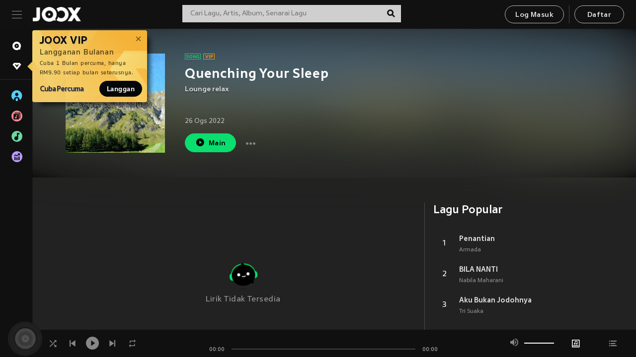

--- FILE ---
content_type: application/javascript
request_url: https://static.joox.com/pc/prod/static/js/web-share-shim.bundle.min.js
body_size: 4526
content:
navigator.share =
  navigator.share ||
  (function() {
    if (navigator.share) return navigator.share
    let a = navigator.userAgent.match(/Android/i)

    let b = navigator.userAgent.match(/iPhone|iPad|iPod/i)

    let c = !(b || a)

    let d = {
      whatsapp: a =>
        (c ? 'https://api.whatsapp.com/send?text=' : 'whatsapp://send?text=') +
        a,
      telegram: a =>
        (c
          ? 'https://telegram.me/share/msg?url=' + location.host + '&text='
          : 'tg://msg?text=') + a,
      facebook: (a, b, d) =>
        b
          ? (c
              ? 'https://www.facebook.com/dialog/share?app_id=' +
                b +
                '&display=popup&href=' +
                d +
                '&redirect_uri=' +
                encodeURIComponent(location.href) +
                '&quote='
              : 'fb-messenger://share/?message=') + a
          : '',
      email: (a, b) => 'mailto:?subject=' + b + '&body=' + a,
      sms: a => 'sms:?body=' + a,
    }
    const e = new class {
      _init() {
        if (this._initialized) return Promise.resolve()
        this._initialized = !0
        const a = Promise.resolve(`<style>.web-share{font-family:-apple-system,BlinkMacSystemFont,"Segoe UI",Roboto,Oxygen,Ubuntu,Cantarell,"Fira Sans","Droid Sans","Helvetica Neue",arial,sans-serif;font-weight:400;font-size:13px;-webkit-font-smoothing:antialiased;-moz-osx-font-smoothing:grayscale;text-rendering:optimizeLegibility}.web-share-title{font-size:16px;font-weight:400;letter-spacing:.12em;opacity:.7}.web-share{position:fixed;top:-10px;left:0;right:0;bottom:0;background:rgba(0,0,0,0);transition:background .4s;padding:8px;flex-direction:column;justify-content:flex-end;z-index:100000;display:none}.web-share-container{max-width:490px;width:100%;box-sizing:border-box;margin:0 auto 8px;background:#f8f8f8;border-radius:12px;box-shadow:rgba(0,0,0,.5) 0 2px 4px;padding:16px 23px;text-align:left;color:#000;transform:translateY(10vh);opacity:0;transition:transform .4s,opacity .4s}.web-share-container.web-share-cancel{color:#0076ff;font-size:16px;text-align:center;cursor:pointer}.web-share-item{margin:16px 8px;display:inline-block;text-decoration:none!important;color:#000!important;cursor:pointer;width:64px}.web-share-item [class^=web-share-icon-]{background-color:#fff;border-radius:12px;padding:12px;color:#000;font-size:32px;width:32px;height:32px;background-position:center;background-repeat:no-repeat;margin:0 auto}.web-share-item[href=""]{display:none}.web-share-item-desc{text-align:center;margin-top:4px}.web-share.desktop .web-share-sms{display:none}.web-share-icon-whatsapp{background-image:url('data:image/svg+xml,<svg width="24" height="25" viewBox="0 0 24 25" xmlns="http://www.w3.org/2000/svg"><path d="M20.504 3.504C18.246 1.246 15.246 0 12.05 0 5.466 0 .103 5.36.103 11.945c-.004 2.106.546 4.16 1.593 5.973L0 24.108l6.336-1.663c1.742.953 3.71 1.453 5.71 1.457h.005c6.587 0 11.946-5.36 11.95-11.95 0-3.19-1.242-6.19-3.496-8.448zm-8.453 18.38h-.003c-1.78 0-3.53-.482-5.055-1.384l-.363-.215-3.763.985 1.004-3.665-.233-.375c-.996-1.582-1.52-3.41-1.52-5.285 0-5.472 4.457-9.925 9.938-9.925 2.652 0 5.144 1.035 7.02 2.91 1.874 1.88 2.905 4.37 2.905 7.023 0 5.477-4.457 9.93-9.93 9.93zm5.446-7.44c-.297-.147-1.766-.87-2.04-.967-.272-.102-.472-.15-.67.148-.2.3-.77.973-.946 1.172-.172.195-.348.223-.645.074-.3-.147-1.26-.464-2.402-1.483-.887-.79-1.488-1.77-1.66-2.067-.176-.3-.02-.46.13-.61.135-.132.3-.347.448-.523.15-.17.2-.296.302-.496.097-.198.047-.374-.028-.522-.074-.148-.67-1.62-.92-2.22-.244-.58-.49-.5-.673-.51-.17-.008-.37-.008-.57-.008-.2 0-.523.074-.797.375-.273.297-1.043 1.02-1.043 2.488 0 1.47 1.07 2.89 1.22 3.09.148.195 2.105 3.21 5.1 4.504.712.308 1.266.492 1.7.63.715.225 1.367.194 1.883.12.574-.086 1.765-.723 2.015-1.422.247-.695.247-1.293.172-1.418-.074-.125-.273-.2-.574-.352z" fill="black" fill-rule="evenodd"/></svg>')}.web-share-icon-telegram{background-image:url('data:image/svg+xml,<svg width="26" height="23" viewBox="0 0 26 23" xmlns="http://www.w3.org/2000/svg"><path d="M24.075.002c-.336.016-.652.112-.933.22h-.004c-.285.11-1.64.673-3.7 1.523l-7.385 3.063C6.755 7.005 1.547 9.168 1.547 9.168l.063-.023s-.36.115-.735.37c-.19.122-.402.292-.586.557-.185.266-.333.674-.28 1.093.09.712.56 1.14.896 1.374.34.237.664.35.664.35h.008l4.884 1.62c.22.692 1.49 4.8 1.794 5.748.18.565.355.92.574 1.19.105.137.23.253.38.345.057.035.12.062.182.085.02.01.04.015.063.02l-.05-.012c.015.003.027.015.038.02.04.01.067.014.118.022.774.23 1.395-.243 1.395-.243l.036-.027 2.884-2.585 4.833 3.65.11.048c1.008.435 2.027.193 2.566-.234.544-.43.755-.98.755-.98l.035-.09 3.735-18.843c.105-.466.133-.9.016-1.324-.118-.424-.42-.82-.782-1.032-.367-.216-.73-.28-1.067-.266zm-.1 2.02c-.005.062.007.054-.02.173v.012l-3.7 18.647c-.016.027-.044.085-.118.143-.078.06-.14.1-.465-.027l-5.91-4.464-3.572 3.205.75-4.716 9.658-8.866c.4-.365.266-.442.266-.442.027-.447-.602-.13-.602-.13l-12.178 7.43-.004-.02-5.838-1.936v-.003c-.003 0-.01-.004-.015-.004.004 0 .03-.012.03-.012l.032-.014.03-.012 10.51-4.36c2.654-1.1 5.326-2.208 7.38-3.062 2.056-.85 3.576-1.474 3.662-1.51.082-.03.043-.03.102-.03z" fill-rule="nonzero" fill="black"/></svg>')}.web-share-icon-facebook{background-image:url('data:image/svg+xml,<svg width="24" height="25" viewBox="0 0 24 25" xmlns="http://www.w3.org/2000/svg"><path d="M12 0C5.41 0 0 5.137 0 11.5c0 3.39 1.57 6.402 4 8.5v4.625l4.438-2.22c1.128.34 2.308.595 3.562.595 6.59 0 12-5.137 12-11.5S18.59 0 12 0zm0 2c5.56 0 10 4.266 10 9.5S17.56 21 12 21c-1.195 0-2.336-.227-3.406-.594l-.406-.125L6 21.376v-2.25l-.375-.313C3.405 17.063 2 14.442 2 11.5 2 6.266 6.44 2 12 2zm-1.125 6.344l-6.03 6.375 5.405-3 2.875 3.092 5.97-6.468-5.282 2.97-2.938-2.97z" fill-rule="nonzero" fill="black"/></svg>')}.web-share-icon-email{background-image:url('data:image/svg+xml,<svg xmlns="http://www.w3.org/2000/svg" fill="black" height="32" viewBox="0 0 24 24" width="32"><path d="M0 0h24v24H0z" fill="none"/><path d="M 20,4 4,4 C 2.9,4 2.01,4.9 2.01,6 L 2,18 c 0,1.1 0.9,2 2,2 l 16,0 c 1.1,0 2,-0.9 2,-2 L 22,6 C 22,4.9 21.1,4 20,4 z m 0.508475,14.508475 -17.0169495,0 0,-10.7118648 L 12,12.79661 20.508475,7.7966102 z M 11.694915,11 3.4915255,5.4915255 l 17.0169495,0 z"/></svg>')}.web-share-icon-sms{background-image:url('data:image/svg+xml,<svg fill="black" height="36" viewBox="0 0 24 24" width="36" xmlns="http://www.w3.org/2000/svg"><path d="M20 2H4c-1.1 0-1.99.9-1.99 2L2 22l4-4h14c1.1 0 2-.9 2-2V4c0-1.1-.9-2-2-2zM9 11H7V9h2v2zm4 0h-2V9h2v2zm4 0h-2V9h2v2z"/><path d="M0 0h24v24H0z" fill="none"/></svg>')}.web-share-icon-copy{background-image:url('data:image/svg+xml,<svg width="24" height="28" viewBox="0 0 24 28" xmlns="http://www.w3.org/2000/svg"><path d="M13.867 0c-.56 0-1.178.006-1.864.006H7.64c-1.633 0-2.873-.003-3.9.103-1.025.106-1.926.336-2.592.946-.665.61-.916 1.437-1.03 2.377C0 4.373.007 5.51.007 7.005v10.019c0 2.547-.12 4.066.642 5.337.38.636 1.065 1.1 1.817 1.324.58.173 1.24.238 1.977.278.014.2.015.432.038.615.116.94.367 1.766 1.033 2.376.666.61 1.567.84 2.592.945 1.026.106 2.265.102 3.896.102h4.363c1.633 0 2.874.003 3.9-.104 1.026-.106 1.927-.336 2.592-.947.666-.61.916-1.437 1.03-2.377.116-.94.112-2.076.112-3.572v-9.996c0-1.498.003-2.635-.113-3.576-.116-.94-.367-1.766-1.033-2.376-.666-.61-1.567-.84-2.592-.945-.206-.022-.466-.022-.69-.036-.046-.706-.122-1.332-.33-1.885-.256-.675-.78-1.282-1.47-1.615-1.036-.5-2.22-.567-3.905-.57zM7.64 2.006h4.363c2.74 0 4.282.107 4.752.333.236.113.3.173.424.5.09.236.15.66.197 1.17-.34 0-.632-.005-1.01-.005h-4.364c-1.633 0-2.874-.003-3.9.104-1.026.105-1.927.335-2.592.946-.665.61-.915 1.436-1.03 2.376-.115.94-.11 2.076-.11 3.572v9.998c0 .356.004.63.005.95-.53-.04-.976-.093-1.235-.17-.38-.112-.452-.178-.577-.386-.25-.417-.375-1.827-.375-4.372v-.01V7.005c0-1.495.007-2.604.098-3.35.09-.745.25-1.045.405-1.186.155-.143.482-.29 1.296-.374.813-.085 2.022-.09 3.655-.09zm4.363 4h4.363c1.63 0 2.84.005 3.653.09.812.082 1.14.228 1.294.37.154.14.315.44.407 1.187.092.745.1 1.854.1 3.35v9.998c0 1.496-.008 2.605-.1 3.35-.09.746-.25 1.046-.404 1.188-.154.14-.482.288-1.295.373-.812.085-2.022.09-3.654.09h-4.363c-1.63 0-2.84-.006-3.653-.09-.813-.083-1.14-.23-1.295-.37-.154-.142-.315-.442-.407-1.188-.092-.745-.098-1.854-.098-3.35v-9.998c0-1.495.007-2.604.098-3.35.092-.745.25-1.045.405-1.187.154-.14.482-.288 1.295-.372.813-.085 2.023-.09 3.655-.09z" fill="black" fill-rule="evenodd"/></svg>')}</style>
<div class="web-share" style="display: none"><div class="web-share-container web-share-grid"><div class="web-share-title">SHARE VIA</div><a class="web-share-item web-share-whatsapp" data-action="share/whatsapp/share" target="_blank"><div class="web-share-icon-whatsapp"></div><div class="web-share-item-desc">Whatsapp</div></a><a class="web-share-item web-share-facebook"><div class="web-share-icon-facebook"></div><div class="web-share-item-desc">Facebook</div></a><a class="web-share-item web-share-email"><div class="web-share-icon-email"></div><div class="web-share-item-desc">Email</div></a><a class="web-share-item web-share-sms"><div class="web-share-icon-sms"></div><div class="web-share-item-desc">SMS</div></a><a class="web-share-item web-share-copy"><div class="web-share-icon-copy"></div><div class="web-share-item-desc">Copy</div></a></div><div class="web-share-container web-share-cancel">Cancel</div></div>`)
        return a.then(a => {
          const b = document.createElement('div')
          ;(b.innerHTML = a),
            (this.$root = b.querySelector('.web-share')),
            (this.$whatsapp = b.querySelector('.web-share-whatsapp')),
            (this.$facebook = b.querySelector('.web-share-facebook')),
            // (this.$telegram = b.querySelector('.web-share-telegram')),
            (this.$email = b.querySelector('.web-share-email')),
            (this.$sms = b.querySelector('.web-share-sms')),
            (this.$copy = b.querySelector('.web-share-copy')),
            (this.$copy.onclick = () => this._copy()),
            (this.$root.onclick = () => this._hide()),
            this.$root.classList.toggle('desktop', c),
            document.body.appendChild(b)
        })
      }
      _setPayload(a) {
        let b = a.text + ' ' + a.url

        let c = a.title

        let e = a.facebookId || '158651941570418'
        ;(this.url = a.url),
          (b = encodeURIComponent(b)),
          (c = encodeURIComponent(c)),
          (this.$whatsapp.href = d.whatsapp(b)),
          (this.$facebook.href = d.facebook(b, e, a.url)),
          //   (this.$telegram.href = d.telegram(b)),
          (this.$email.href = d.email(b, c)),
          (this.$sms.href = d.sms(b))
      }
      _copy() {
        const a = document.createElement('span')
        ;(a.textContent = this.url),
          (a.style.whiteSpace = 'pre'),
          (a.style.position = 'absolute'),
          (a.style.left = '-9999px'),
          (a.style.top = '-9999px')
        const b = window

        const c = b.getSelection()
        b.document.body.appendChild(a)
        const d = b.document.createRange()
        c.removeAllRanges(), d.selectNode(a), c.addRange(d)
        let e = !1
        try {
          e = b.document.execCommand('copy')
        } catch (a) {}
        return c.removeAllRanges(), a.remove(), e
      }
      show(a) {
        return this._init().then(() => {
          clearTimeout(this._hideTimer),
            this._setPayload(a),
            (this.$root.style.display = 'flex'),
            this.$root.offsetWidth,
            (this.$root.style.background = 'rgba(0,0,0,.4)'),
            document.querySelectorAll('.web-share-container').forEach(a => {
              ;(a.style.transform = 'translateY(0)'), (a.style.opacity = 1)
            })
        })
      }
      _hide() {
        ;(this.$root.style.background = null),
          document.querySelectorAll('.web-share-container').forEach(a => {
            ;(a.style.transform = null), (a.style.opacity = null)
          }),
          (this._hideTimer = setTimeout(
            () => (this.$root.style.display = null),
            400,
          ))
      }
    }()
    return a => e.show(a)
  })()


--- FILE ---
content_type: application/javascript
request_url: https://static.joox.com/pc/prod/_next/static/1hQnZ2UnqTg8YzxKWGaAT/_buildManifest.js
body_size: 3430
content:
self.__BUILD_MANIFEST = (function(a,b,c,d,e,f,g,h,i,j,k,l,m,n,o,p,q,r,s,t,u,v,w,x,y,z,A,B){return {__rewrites:{beforeFiles:[],afterFiles:[],fallback:[]},"/":[a,c,b,d,e,f,h,t,v,w,"static\u002Fchunks\u002Fpages\u002Findex-7d6387b4dcf1c8a4a70c.js"],"/_error":["static\u002Fchunks\u002Fpages\u002F_error-8c6e07ae8711653d9c24.js"],"/accountPlaylist":[a,c,b,d,e,f,g,h,m,n,o,"static\u002Fchunks\u002Fpages\u002FaccountPlaylist-11ed1d58fcca4e37513b.js"],"/accountProfile":[a,c,b,d,e,f,g,h,"static\u002Fchunks\u002Fpages\u002FaccountProfile-30c63ca707e7eaec0191.js"],"/albumDetail":[a,c,b,d,e,f,g,h,i,j,l,m,p,n,o,"static\u002Fchunks\u002Fpages\u002FalbumDetail-3374a47105ea586cb8d3.js"],"/albumNewRelease":[a,c,b,d,e,g,i,s,x,"static\u002Fchunks\u002Fpages\u002FalbumNewRelease-5f65a3e07933cba67cf2.js"],"/appsflyerDownload":[a,c,b,d,e,"static\u002Fchunks\u002Fpages\u002FappsflyerDownload-7e2625dbfd1c01fdcbb2.js"],"/artistCategory":[a,c,b,d,e,k,"static\u002Fchunks\u002Fpages\u002FartistCategory-6bd9365f96c5dd79f55b.js"],"/artistDetail":[a,c,b,d,e,f,h,j,l,m,o,u,"static\u002Fchunks\u002Fpages\u002FartistDetail-1a33c4799f3470b54a8f.js"],"/artistDetailAlbums":[a,c,b,d,e,g,i,k,s,x,"static\u002Fchunks\u002Fpages\u002FartistDetailAlbums-d6f9e89796c1b703bf2c.js"],"/artistDetailSongs":[a,c,b,d,e,f,h,k,"static\u002Fchunks\u002Fpages\u002FartistDetailSongs-0f8494c46df3b4d70673.js"],"/artistDetailVideos":[a,c,b,d,e,u,"static\u002Fchunks\u002Fpages\u002FartistDetailVideos-41c8ac42fe2ffa73b373.js"],"/artistList":[a,c,b,d,e,g,i,s,"static\u002Fchunks\u002Fpages\u002FartistList-b111e57375de0ad665d6.js"],"/authFacebook":[a,c,b,d,e,"static\u002Fchunks\u002Fpages\u002FauthFacebook-66f80b5c1f0677ba6efa.js"],"/authWeChat":[a,c,b,d,e,"static\u002Fchunks\u002Fpages\u002FauthWeChat-223eedaa88e3bfa697e0.js"],"/bigLive":[a,q,c,b,d,e,f,j,r,y,"static\u002Fchunks\u002Fpages\u002FbigLive-eecd9a5c915d736fc921.js"],"/buyVip":[a,c,b,d,e,g,"static\u002Fcss\u002F77f3cebf71dae6b46d87.css","static\u002Fchunks\u002Fpages\u002FbuyVip-fc2c3ffe7b9bac78b64f.js"],"/campaignCapitec":[a,c,b,d,e,"static\u002Fchunks\u002Fpages\u002FcampaignCapitec-38b68ad1cd57f2dcf7e3.js"],"/campaignDSTV":[a,c,b,d,e,"static\u002Fchunks\u002Fpages\u002FcampaignDSTV-82a6e580fcf298280e12.js"],"/contactUs":[a,c,b,d,e,"static\u002Fchunks\u002Fpages\u002FcontactUs-f83a1bef5dc500b60e96.js"],"/cookiePolicy":[a,c,b,d,e,"static\u002Fchunks\u002Fpages\u002FcookiePolicy-c7de35ddd5f3095f7901.js"],"/devPanel":[a,c,b,d,e,"static\u002Fchunks\u002Fpages\u002FdevPanel-b24b83aa53e1037f7bde.js"],"/download":[a,c,b,d,e,i,"static\u002Fchunks\u002Fpages\u002Fdownload-8e058144386c194b6e45.js"],"/editProfile":["static\u002Fchunks\u002Fpages\u002FeditProfile-b6d2d78beb2368dc4713.js"],"/error400":[a,c,b,d,"static\u002Fchunks\u002Fpages\u002Ferror400-5a660ca220eaa5cf21a4.js"],"/eventDetail":[a,c,b,d,e,"static\u002Fchunks\u002Fpages\u002FeventDetail-4443ebcfa1d381cef1c4.js"],"/family":[a,c,b,d,e,"static\u002Fchunks\u002Fpages\u002Ffamily-e23f8874b461fa999250.js"],"/familyInvitation":[a,c,b,d,e,g,"static\u002Fchunks\u002Fpages\u002FfamilyInvitation-8aecc7b71e0fa674fddb.js"],"/faq":[a,c,b,d,e,g,"static\u002Fchunks\u002Fpages\u002Ffaq-5abdf351be704e520ed5.js"],"/genreCategory":[a,c,b,d,e,f,h,t,z,"static\u002Fchunks\u002Fpages\u002FgenreCategory-a285bd4c74c26c6cb008.js"],"/genreCategoryV2":[a,c,b,d,e,z,"static\u002Fchunks\u002Fpages\u002FgenreCategoryV2-981410ce07d8d2b67d7c.js"],"/genreMoreItemList":[a,c,b,d,e,k,"static\u002Fchunks\u002Fpages\u002FgenreMoreItemList-2450715204975d25bcc6.js"],"/genres":[a,c,b,d,e,"static\u002Fchunks\u002Fpages\u002Fgenres-70c9007cab4e9e378b92.js"],"/interAccess":[a,c,b,d,e,f,h,t,w,"static\u002Fchunks\u002Fpages\u002FinterAccess-bf4f68bbf5a6c7c433a3.js"],"/intlLandingPage":[a,c,b,d,e,"static\u002Fchunks\u002Flayout-intl.57aa078f820a53e79e06.js","static\u002Fchunks\u002Fpages\u002FintlLandingPage-ecab1b2ed43ef8e39d01.js"],"/jtma/jtma2022":[a,c,b,d,e,"static\u002Fchunks\u002Fpages\u002Fjtma\u002Fjtma2022-f2c6d34ad0cf76cfcc9b.js"],"/koreaList":[a,c,b,d,e,j,"static\u002Fchunks\u002Fpages\u002FkoreaList-d3d1e9ca34af7c2590b4.js"],"/koreaLive":[a,q,c,b,d,e,f,r,"static\u002Fchunks\u002Fpages\u002FkoreaLive-92d9e83c312dca1873df.js"],"/koreaReplay":[a,q,c,b,d,e,f,r,"static\u002Fchunks\u002Fpages\u002FkoreaReplay-ebfb11b2c85698587904.js"],"/landingPage":[a,c,b,d,e,"static\u002Fchunks\u002Fpages\u002FlandingPage-3563f7788b0ec4bbadfc.js"],"/liveRadioDetail":[a,c,b,d,e,f,g,i,p,"static\u002Fchunks\u002Fpages\u002FliveRadioDetail-5a980a6bf576560a0e87.js"],"/liveRadioList":[a,c,b,d,e,"static\u002Fchunks\u002Fpages\u002FliveRadioList-2f07b05474994092f2e1.js"],"/liveRoom":[a,q,c,b,d,e,f,i,j,r,"static\u002Fchunks\u002Fpages\u002FliveRoom-dde0a83d21ec23498f7e.js"],"/login":[a,c,b,d,e,g,A,"static\u002Fchunks\u002Fpages\u002Flogin-91ba10b535fe62f1f147.js"],"/meFollowedArtists":[a,c,b,d,e,"static\u002Fchunks\u002Fpages\u002FmeFollowedArtists-0bc6d78494f35c9cb12b.js"],"/mePlaylists":[a,c,b,d,e,"static\u002Fchunks\u002Fpages\u002FmePlaylists-8ba997dccea597b8769f.js"],"/meRecentlyPlayed":[a,c,b,d,e,f,h,n,"static\u002Fchunks\u002Fpages\u002FmeRecentlyPlayed-58cfe176d779526a5ebf.js"],"/meSubscribed":[a,c,b,d,e,"static\u002Fchunks\u002Fpages\u002FmeSubscribed-480f242faf16847d93d9.js"],"/meUploadVideo":[a,c,b,d,e,g,"static\u002Fchunks\u002Fd89364b58571eabb2b5a0a2723dfe5d23facdf3e.715b2297781f45bb8e48.js","static\u002Fchunks\u002Fpages\u002FmeUploadVideo-efb5ee14b15e204e38d0.js"],"/musicColumn":[a,c,b,d,e,k,"static\u002Fchunks\u002Fpages\u002FmusicColumn-c75522140b32499690da.js"],"/musicColumnRead":[a,c,b,d,e,j,k,y,"static\u002Fchunks\u002Fpages\u002FmusicColumnRead-fa5f4d911f3f87bf90e4.js"],"/openInApp":[a,c,b,d,e,i,"static\u002Fchunks\u002Fpages\u002FopenInApp-1b5413ebbbad71b8e65e.js"],"/playlistBrowse":[a,c,b,d,e,g,i,s,"static\u002Fchunks\u002Fpages\u002FplaylistBrowse-352c6c436170e6f046bd.js"],"/playlistCategory":[a,c,b,d,e,k,l,"static\u002Fchunks\u002Fpages\u002FplaylistCategory-7f10aa6fe637b23bc2cd.js"],"/playlistDetail":[a,c,b,d,e,f,g,h,i,j,l,m,p,n,o,"static\u002Fchunks\u002Fpages\u002FplaylistDetail-1d8784d0bb5e523ba502.js"],"/policy":[a,c,b,d,e,"static\u002Fchunks\u002Fpages\u002Fpolicy-9b02facd2206247fcc09.js"],"/privacyPolicy":[a,c,b,d,e,"static\u002Fchunks\u002Fpages\u002FprivacyPolicy-75e926e5196bcfe78007.js"],"/programDetail":[a,c,b,d,e,"static\u002Fchunks\u002Fpages\u002FprogramDetail-0d9d55f773ebaa7129f3.js"],"/radioCategory":[a,c,b,d,e,"static\u002Fchunks\u002Fpages\u002FradioCategory-5a5737dec257531499fc.js"],"/radioDetail":[a,c,b,d,e,f,"static\u002Fchunks\u002Fpages\u002FradioDetail-cb45d7c04744133c695e.js"],"/radioList":[a,c,b,d,e,"static\u002Fchunks\u002Fpages\u002FradioList-215fb2714d56956306d4.js"],"/recommendedDetail":[a,c,b,d,e,f,h,n,"static\u002Fchunks\u002Fpages\u002FrecommendedDetail-2afd4431b0f55d199d63.js"],"/resetPassword":[a,c,b,d,e,"static\u002Fchunks\u002Fpages\u002FresetPassword-1dece09da12dd7a8a683.js"],"/search":[a,c,b,d,e,"static\u002Fchunks\u002Fpages\u002Fsearch-cac0199ed097e9696c39.js"],"/searchResult":[a,c,b,d,e,f,h,"static\u002Fchunks\u002Fpages\u002FsearchResult-d5f23d22651579438e21.js"],"/signup":[a,c,b,d,e,g,A,"static\u002Fchunks\u002Fpages\u002Fsignup-a89349cc9e35e2d0043b.js"],"/singleDetail":[a,c,b,d,e,f,g,h,i,j,m,p,n,v,"static\u002Fchunks\u002Fpages\u002FsingleDetail-9bc553a8275e3fbb2e74.js"],"/ticket/ansonxjer":[a,c,b,d,e,g,"static\u002Fchunks\u002Fpages\u002Fticket\u002Fansonxjer-da8f7f066538c351fff3.js"],"/topChartDetail":[a,c,b,d,e,f,h,j,l,m,o,"static\u002Fchunks\u002Fpages\u002FtopChartDetail-a4172ce762bb64ac84c3.js"],"/topChartInter":[a,c,b,d,e,f,h,l,m,o,"static\u002Fchunks\u002Fpages\u002FtopChartInter-8876948d36620d366d00.js"],"/topChartList":[a,c,b,d,e,f,g,h,i,s,t,"static\u002Fchunks\u002Fpages\u002FtopChartList-495c7d2a39b369bb27ec.js"],"/userAgreement":[a,c,b,d,e,"static\u002Fchunks\u002Fpages\u002FuserAgreement-3bb621d688537ff57117.js"],"/videoDetail":[a,q,c,b,d,e,f,g,i,j,l,r,p,"static\u002Fchunks\u002Fpages\u002FvideoDetail-1c2b9bd10b3cbaa9a581.js"],"/videoLatest":[a,c,b,d,e,k,B,"static\u002Fchunks\u002Fpages\u002FvideoLatest-7e37bc43ebab47650a9b.js"],"/videoList":[a,c,b,d,e,"static\u002Fchunks\u002Fpages\u002FvideoList-754d57e35c0f08f82b3e.js"],"/videoListDetail":[a,b,k,B,"static\u002Fchunks\u002Fpages\u002FvideoListDetail-1fa87473af3a8605a0c6.js"],"/videoYoutube":[a,q,c,b,d,e,f,g,i,l,r,p,u,"static\u002Fchunks\u002Fpages\u002FvideoYoutube-71f4c93fd2d3cf7800f8.js"],"/vipResult":[a,c,b,d,e,"static\u002Fchunks\u002Fpages\u002FvipResult-9cdb89642322a96edb1a.js"],"/webStories":[a,c,b,d,e,f,"static\u002Fchunks\u002Fpages\u002FwebStories-c26416e753589e32f0ac.js"],"/youtubeDownload":[a,c,b,d,e,"static\u002Fchunks\u002Fpages\u002FyoutubeDownload-47704e1021c6ff29a61c.js"],sortedPages:["\u002F","\u002F_app","\u002F_error","\u002FaccountPlaylist","\u002FaccountProfile","\u002FalbumDetail","\u002FalbumNewRelease","\u002FappsflyerDownload","\u002FartistCategory","\u002FartistDetail","\u002FartistDetailAlbums","\u002FartistDetailSongs","\u002FartistDetailVideos","\u002FartistList","\u002FauthFacebook","\u002FauthWeChat","\u002FbigLive","\u002FbuyVip","\u002FcampaignCapitec","\u002FcampaignDSTV","\u002FcontactUs","\u002FcookiePolicy","\u002FdevPanel","\u002Fdownload","\u002FeditProfile","\u002Ferror400","\u002FeventDetail","\u002Ffamily","\u002FfamilyInvitation","\u002Ffaq","\u002FgenreCategory","\u002FgenreCategoryV2","\u002FgenreMoreItemList","\u002Fgenres","\u002FinterAccess","\u002FintlLandingPage","\u002Fjtma\u002Fjtma2022","\u002FkoreaList","\u002FkoreaLive","\u002FkoreaReplay","\u002FlandingPage","\u002FliveRadioDetail","\u002FliveRadioList","\u002FliveRoom","\u002Flogin","\u002FmeFollowedArtists","\u002FmePlaylists","\u002FmeRecentlyPlayed","\u002FmeSubscribed","\u002FmeUploadVideo","\u002FmusicColumn","\u002FmusicColumnRead","\u002FopenInApp","\u002FplaylistBrowse","\u002FplaylistCategory","\u002FplaylistDetail","\u002Fpolicy","\u002FprivacyPolicy","\u002FprogramDetail","\u002FradioCategory","\u002FradioDetail","\u002FradioList","\u002FrecommendedDetail","\u002FresetPassword","\u002Fsearch","\u002FsearchResult","\u002Fsignup","\u002FsingleDetail","\u002Fticket\u002Fansonxjer","\u002FtopChartDetail","\u002FtopChartInter","\u002FtopChartList","\u002FuserAgreement","\u002FvideoDetail","\u002FvideoLatest","\u002FvideoList","\u002FvideoListDetail","\u002FvideoYoutube","\u002FvipResult","\u002FwebStories","\u002FyoutubeDownload"]}}("static\u002Fchunks\u002Fe971612a.89cae25f790c96351cb7.js","static\u002Fchunks\u002F593ac1d6ff1bea9635337dd12b0fb28e72e8910b.da18a16350e7f99cf305.js","static\u002Fchunks\u002F5500b017a3c67fe3723a4b8447a15ece9d0e1203.d140359673adba0fd5e8.js","static\u002Fchunks\u002F16e62c649ab475fa19b60858266a05c35dcab5ca.feb27aed123473f10130.js","static\u002Fchunks\u002Fc369b65ac84a7dc8d487db9294c1105fa84de86c.b7c67b4277f294f8317e.js","static\u002Fchunks\u002Ffdf47b8a341b81cdd51b94a4438b30087989573b.8809e5d4c2511b174b95.js","static\u002Fchunks\u002Fc546fe7d0ef2d7223e33ff1298e4c9f8b03ea013.999ed0705ef2590a8840.js","static\u002Fchunks\u002Fd2431910777e4c4d0954bdabb88cf9da5b63cdb7.aa28aa0832cafa76e519.js","static\u002Fchunks\u002F44ce76d1ce3c4ffbc6c7ac984f705d3c12f19fcf.7f049f8f79990a438a5f.js","static\u002Fchunks\u002Fab14d40fe1394522addf3e0d95820b1867fb5a82.190e8d3bf0a4eb3c8e60.js","static\u002Fchunks\u002Fc748270067929ed26999000073ba209dff4f8f23.1c3d7765710819a8f469.js","static\u002Fchunks\u002F5b01ef2827ea0b45a22f0dbf774975374b798fe2.38836322882ea754aac1.js","static\u002Fchunks\u002Fd33fc42492416eb145558ef99e4007778eb75429.bcc3bb8ec34e73897c86.js","static\u002Fchunks\u002Fc5023c10ddc23d337ca72927d8f66e324d8785a7.18946ad1fe8bf6b9b7a6.js","static\u002Fchunks\u002F4a9135d1d59b70ca55b7aaa42fb6cc7b40668b32.ccd54cf8c0a4d2f2af71.js","static\u002Fchunks\u002Fc04689c6eb80e60674fc14c0bdd6df00ff8a42f2.60fca1eea810d8b48f1a.js","static\u002Fchunks\u002F123e19f2.054a9166c378e80f7e29.js","static\u002Fchunks\u002F9d31c3db47a673500c67eeaa9d977a82913b495e.d67152c91e605568ea29.js","static\u002Fchunks\u002Fad6fbca1fb482331a60bd653d6a953b140f02c31.397d9730f68d32a8f684.js","static\u002Fchunks\u002F36a4b1944e12319fe60dfb5183c19d037d93228e.cdb0d8c9021747c31edf.js","static\u002Fchunks\u002F78ae2562a9e09128857a4da825a69a6d2e92f5b2.0114e5e4f35f7eb94c8f.js","static\u002Fchunks\u002F122393237d3c016295e1774c4797c4f56755f9d1.66d1245920e0c825698d.js","static\u002Fchunks\u002Fba184cdee4bcb2ce729c9b8d7795c4b95acc30a4.ab875a3ee5413066b164.js","static\u002Fchunks\u002F14ae7ba4adb2b9db637c6b839ff68c619c6279b2.b4f106b2a2fb7cc92636.js","static\u002Fchunks\u002F4814c1a328c412af18b1fcbee67a8b711f2ec198.a93130e7f6eb8c3cf072.js","static\u002Fchunks\u002F6c253ebe46cdaf3f885f66ddfb57e3cd893598c3.4021927b4d279d0b1d86.js","static\u002Fchunks\u002Fd9c63645d93c98d598649b8f318238287d8916d0.5c4273ccd2f6da86785f.js","static\u002Fchunks\u002F052cfa3814f379e83cf5976e673532b5ae04c5a0.d5eceef6a2ac48d835e5.js"));self.__BUILD_MANIFEST_CB && self.__BUILD_MANIFEST_CB()